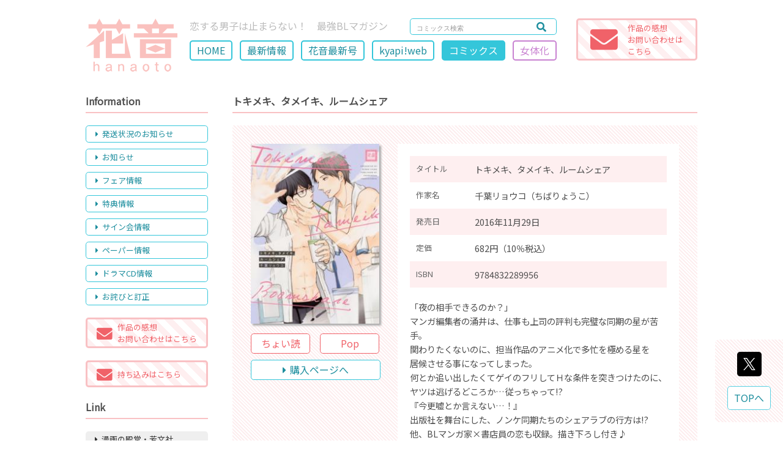

--- FILE ---
content_type: text/html; charset=UTF-8
request_url: https://hanaoto.net/comics/info/?comics=408&writer=18&author=4
body_size: 42744
content:
<!DOCTYPE html>
<html prefix="og: http://ogp.me/ns#"><!-- <html lang="ja"> -->
<head>
    <!-- Global site tag (gtag.js) - Google Analytics -->
    <script async src="https://www.googletagmanager.com/gtag/js?id=UA-139729073-1"></script>
    <script>
      window.dataLayer = window.dataLayer || [];
      function gtag(){dataLayer.push(arguments);}
      gtag('js', new Date());
    
      gtag('config', 'UA-139729073-1');
    </script>

    <meta charset="UTF-8">
    <meta name="viewport" content="width=device-width,initial-scale=1.0,minimum-scale=1.0,maximum-scale=1.0" />
    <meta http-equiv="x-ua-compatible" content="IE=edge">
    <meta http-equiv="Content-Style-Type" content="text/css">
    <meta name="format-detection" content="telephone=no">
    <meta name="description" content="">
    <meta name="keywords" content="">
    <meta name="author" content="EOS.INC">
    <meta name="copyright" content="&copy; 2019 HOUBUNSHA Co.,Ltd">
    <meta name="robots" content="index">
    <meta name="apple-mobile-web-app-capable" content="yes" />
    <meta property="og:type" content="website">
    <meta property="og:url" content="https://hanaoto.net/comics/info/?comics=408&writer=18&author=4comics=408&writer=18&author=4">
    <meta property="og:title" content="トキメキ、タメイキ、ルームシェア">
    <meta property="og:image" content="https://hanaoto.net/images/comics/tokimekitameikiroom_1.jpg">
    <meta property="og:locale" content="ja_JP">
    <meta property="og:site_name"  content="web花音">
    <meta property="og:description" content="「夜の相手できるのか？」
マンガ編集者の涌井は、仕事も上司の評判も完璧な同期の星が苦手。
関わりたくないのに、担当作品…">

    <meta name="twitter:card" content="summary">
    <meta name="twitter:site" content="hanaoto_info">

    <link rel="shortcut icon" href="../../images/site/favicon.ico">
	<link rel="canonical" href="https://hanaoto.net/">
    <link href="https://fonts.googleapis.com/css?family=Noto+Sans+JP&amp;subset=japanese" rel="stylesheet">
    <link rel="stylesheet" type="text/css" href="../../css/reset.css?20220927140834" media="all">
    <link rel="stylesheet" type="text/css" href="../../css/style_pc.css?20250220070458"  media="screen and (min-width:1000px)">
    <link rel="stylesheet" type="text/css" href="../../css/style_phone.css?20250220070458" media="screen and (max-width:999px)">
    <link rel="stylesheet" type="text/css" href="../../css/lightbox.min.css?20171126153048" media="all">
    <link rel="stylesheet" type="text/css" href="../../js/slick.css?20171003104928" media="all">
    <link rel="stylesheet" type="text/css" href="../../js/slick-theme.css?20171003104928" media="all">
<!--     <link rel="stylesheet" type="text/css" href="../../css/fontawesome/all.min.css?20250220071006" media="all"> -->
   <link href="https://use.fontawesome.com/releases/v5.0.6/css/all.css" rel="stylesheet">
    <title>トキメキ、タメイキ、ルームシェア</title>
</head>
<body id="page_top">
	<header role="banner" id="header" class="flex_sb"><!-- ▽header -->
    	<div class="flex_box flex_box_smp">
            <h1>
            	<div class="pc_mode"><a href="https://hanaoto.net/"><img src="../../images/site/logo_pc.png?20190426144935" alt="web花音" /></a></div>
            	<div class="smp_mode"><a href="https://hanaoto.net/"><img src="../../images/site/logo_smp.png?20190408155755" alt="web花音" /></a></div>
            </h1>
            <div id="h_area">
                <div class="flex_sb">
                	<p>恋する男子は止まらない！　最強BLマガジン</p>

                    <form method="POST" action="../../search/" class="search_container">
                        <input type="text" name="keyword" value="" placeholder="コミックス検索">
                        <button><i class="fas fa-search"></i></button>
                    </form>
                </div>

				<div class="smp_mode head_mail"><a href="../../mail/"<i class="fas fa-envelope"></i></a></div>

				<div id="nav_toggle">
                    <div>
                        <span></span>
                        <span></span>
                        <span></span>
                    </div>
                </div>

				<ul id="main_navi" class="flex_box pc_mode">
                                    <li><a href="../../">HOME</a></li>
                                    <li><a href="../../new/">最新情報</a></li>
                                    <li><a href="../../magazine/">花音最新号</a></li>
                                    <li><a href="https://hanaoto.net/kyapi/" target="_blank">kyapi!web</a></li>
                                    <li><a href="../../comics/" id="on">コミックス</a></li>
                                    <li><a href="../../romiko/" class="romiko_page">女体化</a></li>
                                </ul>
            </div>
        </div>
        <div class="impression_link pc_mode"><a href="../../mail/">
            <div class="flex_sb">
                <div><i class="fas fa-envelope"></i></div>
                <div id="impression_submit"><span class="">作品の感想<br>お問い合わせは<br>こちら</span></div>
            </div>
        </a></div>
	</header><!-- ▲header -->
	<div id="smp_navi_area">
        <ul class="main_navi_smp">
                    <li><a href="../../">HOME</a></li>
                    <li><a href="../../new/">最新情報</a></li>
                    <li><a href="../../magazine/">花音最新号</a></li>
                    <li><a href="https://hanaoto.net/kyapi/" target="_blank">kyapi!web</a></li>
                    <li><a href="../../comics/" id="on">コミックス</a></li>
                    <li><a href="../../romiko/" class="romiko_page">女体化</a></li>
                </ul>
        <div id="side" class="smp_mode"><!-- ��side -->
            <div class="content_title_sub">Information</div>
            <ul id="side_navi">
			            	<li><a data-scroll href="../../new/#shipping"><i class="fas fa-caret-right"></i>発送状況のお知らせ</a></li>
                        	<li><a data-scroll href="../../new/#press"><i class="fas fa-caret-right"></i>お知らせ</a></li>
                        	<li><a data-scroll href="../../new/#fair"><i class="fas fa-caret-right"></i>フェア情報</a></li>
                        	<li><a data-scroll href="../../new/#tokuten"><i class="fas fa-caret-right"></i>特典情報</a></li>
                        	<li><a data-scroll href="../../new/#sign"><i class="fas fa-caret-right"></i>サイン会情報</a></li>
                        	<li><a data-scroll href="../../new/#paper"><i class="fas fa-caret-right"></i>ペーパー情報</a></li>
                        	<li><a data-scroll href="../../new/#dramacd"><i class="fas fa-caret-right"></i>ドラマCD情報</a></li>
                        	<li><a data-scroll href="../../new/#correction"><i class="fas fa-caret-right"></i>お詫びと訂正</a></li>
                        </ul>

			<div class="impression_link"><a href="../../mail/">
            	<div class="flex_sb flex_box_smp flex_item_center">
                    <div><i class="fas fa-envelope"></i></div>
                    <div id="impression_submit">作品の感想<br>お問い合わせはこちら</div>
                </div>
            </a></div>

			<div class="impression_link"><a href="../../new/#web_mochikomi">
            	<div class="flex_sb flex_box_smp flex_item_center">
                    <div><i class="fas fa-envelope web_mochikomi"></i></div>
                    <div id="impression_submit">持ち込みはこちら　　</div>
                </div>
            </a></div>

            <div class="content_title_sub pc_mode">Link</div>
            <ul id="side_link" class="pc_mode">
			            	<li class="pc_mode"><a href="http://houbunsha.co.jp/" target="_blank"><i class="fas fa-caret-right"></i>漫画の殿堂・芳文社</a></li>
                        	<li class="pc_mode"><a href="http://www.dokidokivisual.com/" target="_blank"><i class="fas fa-caret-right"></i>まんがタイムきららweb</a></li>
                        	<li class="pc_mode"><a href="https://hanaoto.net/kyapi/" target="_blank"><i class="fas fa-caret-right"></i>kyapi!公式ブログ</a></li>
                        	<li class="pc_mode"><a href="http://houbunsha.co.jp/company/" target="_blank"><i class="fas fa-caret-right"></i>会社案内</a></li>
                        </ul>

            <div class="content_title_sub pc_mode">Ｘ</div>
            <div id="sns_link" class="pc_mode">
                <a href="https://twitter.com/hanaoto_info" class="twitter-follow-button" data-show-count="false" data-lang="ja">@hanaoto_infoさんをフォロー</a>
            </div>
        </div><!-- ��side -->
    </div>
	<div id="wrapper" class="flex_sb_reverse"><!-- ▽wrapper -->
        <main role="main" id="contents"><!-- ▽content -->
            <div class="content_title_sub">トキメキ、タメイキ、ルームシェア</div>

			<div id="info_area" class="flex_box">
                <div id="info_left">
					                	<img src="../../images/comics/tokimekitameikiroom_1.jpg?20220523112548" />
					                    <div class="flex_sb flex_sb_smp">
                    	                    <a class="choi_link" href="../../images/choi/tokimekitameikiroom_1_c.jpg" data-lightbox="choi-1" data-title="トキメキ、タメイキ、ルームシェア">ちょい読</a>
                                        	                    <a class="pop_link" href="../../images/popup/tokimekitameikiroom_1_p.jpg" data-lightbox="popup-1" data-title="トキメキ、タメイキ、ルームシェア">Pop</a>
                                        </div>
                    <a class="new_issue_buy" href="http://houbunsha.co.jp/comics/detail.php?p=%A5%C8%A5%AD%A5%E1%A5%AD%A1%A2%A5%BF%A5%E1%A5%A4%A5%AD%A1%A2%A5%EB%A1%BC%A5%E0%A5%B7%A5%A7%A5%A2" target="_blank"><i class="fas fa-caret-right"></i>購入ページへ</a>
                </div>

                <div id="info_right">
                    <table id="info_tbl">
                        <tr>
                            <th>タイトル</th>
                            <td>トキメキ、タメイキ、ルームシェア</td>
                        </tr><tr>
                            <th>作家名</th>
                            <td>千葉リョウコ（ちばりょうこ）</td>
                        </tr><tr>
                            <th>発売日</th>
                            <td>2016年11月29日</td>
                        </tr><tr>
                            <th>定価</th>
                            <td>682円（10％税込）</td>
                        </tr><tr>
                            <th>ISBN</th>
                            <td>9784832289956</td>
                        </tr>
                    </table>
                    <div id="info_comment">「夜の相手できるのか？」<br />マンガ編集者の涌井は、仕事も上司の評判も完璧な同期の星が苦手。<br />関わりたくないのに、担当作品のアニメ化で多忙を極める星を<br />居候させる事になってしまった。<br />何とか追い出したくてゲイのフリしてＨな条件を突きつけたのに、<br />ヤツは逃げるどころか…従っちゃって!?<br />『今更嘘とか言えない…！』<br />出版社を舞台にした、ノンケ同期たちのシェアラブの行方は!?　<br />他、BLマンガ家×書店員の恋も収録。描き下ろし付き♪</div>
                </div>
            </div>
            <div class="content_title_sub">「千葉リョウコ」のコミックス<span class="comics_count"><i class="fas fa-book"></i>8</span></div>
            <div id="new_comics_area">
                <ul class="new_comics_lineup flex_wrap">
                                    <li class="flex_sb flex_box_smp">
                                                <div><a href="../../comics/info/?comics=703&writer=18&author=4"><img src="../../images/comics/kamattehoshiisibasennsei_1.jpg?20241115163047" /></a></div>
                                                <div class="new_comics_data">
                            <div class="new_issue_day">2024年12月5日</div>
                            <h2 class="new_issue_title"><a href="../../comics/info/?comics=703&writer=18&author=4">かまってほしい志羽先生</a></h2>
                            <h3 class="new_issue_author">千葉リョウコ</h3>
                            <div class="flex_box flex_box_smp">
                                                                                        <a class="pop_link" href="../../images/popup/kamattehoshiisibasennsei_1_p.jpg" data-lightbox="popup" data-title="かまってほしい志羽先生">Pop</a>
                            	                            <div class="pc_mode"><a class="new_issue_buy" href="https://houbunsha.co.jp/comics/detail.php?p=%A4%AB%A4%DE%A4%C3%A4%C6%A4%DB%A4%B7%A4%A4%BB%D6%B1%A9%C0%E8%C0%B8" target="_blank"><i class="fas fa-caret-right"></i>購入ページへ</a></div>
                            </div>
                            <div class="smp_mode"><a class="new_issue_buy" href="https://houbunsha.co.jp/comics/detail.php?p=%A4%AB%A4%DE%A4%C3%A4%C6%A4%DB%A4%B7%A4%A4%BB%D6%B1%A9%C0%E8%C0%B8" target="_blank"><i class="fas fa-caret-right"></i>購入ページへ</a></div>
                        </div>
                    </li>
				                    <li class="flex_sb flex_box_smp">
                                                <div><a href="../../comics/info/?comics=680&writer=18&author=4"><img src="../../images/comics/amaeteiiyoshibasensei_1.jpg?20240215150955" /></a></div>
                                                <div class="new_comics_data">
                            <div class="new_issue_day">2024年3月5日</div>
                            <h2 class="new_issue_title"><a href="../../comics/info/?comics=680&writer=18&author=4">あまえていいよ志羽先生</a></h2>
                            <h3 class="new_issue_author">千葉リョウコ</h3>
                            <div class="flex_box flex_box_smp">
                                                                                        <a class="pop_link" href="../../images/popup/amaeteiiyoshibasensei_1_p.jpg" data-lightbox="popup" data-title="あまえていいよ志羽先生">Pop</a>
                            	                            <div class="pc_mode"><a class="new_issue_buy" href="https://houbunsha.co.jp/comics/detail.php?p=%A4%A2%A4%DE%A4%A8%A4%C6%A4%A4%A4%A4%A4%E8%BB%D6%B1%A9%C0%E8%C0%B8" target="_blank"><i class="fas fa-caret-right"></i>購入ページへ</a></div>
                            </div>
                            <div class="smp_mode"><a class="new_issue_buy" href="https://houbunsha.co.jp/comics/detail.php?p=%A4%A2%A4%DE%A4%A8%A4%C6%A4%A4%A4%A4%A4%E8%BB%D6%B1%A9%C0%E8%C0%B8" target="_blank"><i class="fas fa-caret-right"></i>購入ページへ</a></div>
                        </div>
                    </li>
				                    <li class="flex_sb flex_box_smp">
                                                <div><a href="../../comics/info/?comics=635&writer=18&author=4"><img src="../../images/comics/tokimekitameikiroomshare_3.jpg?20221107154456" /></a></div>
                                                <div class="new_comics_data">
                            <div class="new_issue_day">2022年11月5日</div>
                            <h2 class="new_issue_title"><a href="../../comics/info/?comics=635&writer=18&author=4">トキメキ、タメイキ、ルームシェア③</a></h2>
                            <h3 class="new_issue_author">千葉リョウコ</h3>
                            <div class="flex_box flex_box_smp">
                                                            <a class="choi_link" href="../../images/choi/tokimekitameikiroomshare_3_c.jpg" data-lightbox="choi" data-title="トキメキ、タメイキ、ルームシェア③">ちょい読</a>
                                                                                        <a class="pop_link" href="../../images/popup/tokimekitameikiroomshare_3_p.jpg" data-lightbox="popup" data-title="トキメキ、タメイキ、ルームシェア③">Pop</a>
                            	                            <div class="pc_mode"><a class="new_issue_buy" href="https://houbunsha.co.jp/comics/detail.php?p=%A5%C8%A5%AD%A5%E1%A5%AD%A1%A2%A5%BF%A5%E1%A5%A4%A5%AD%A1%A2%A5%EB%A1%BC%A5%E0%A5%B7%A5%A7%A5%A2" target="_blank"><i class="fas fa-caret-right"></i>購入ページへ</a></div>
                            </div>
                            <div class="smp_mode"><a class="new_issue_buy" href="https://houbunsha.co.jp/comics/detail.php?p=%A5%C8%A5%AD%A5%E1%A5%AD%A1%A2%A5%BF%A5%E1%A5%A4%A5%AD%A1%A2%A5%EB%A1%BC%A5%E0%A5%B7%A5%A7%A5%A2" target="_blank"><i class="fas fa-caret-right"></i>購入ページへ</a></div>
                        </div>
                    </li>
				                    <li class="flex_sb flex_box_smp">
                                                <div><a href="../../comics/info/?comics=600&writer=18&author=4"><img src="../../images/comics/tokimekitameikiroomshare_2.jpg?20211019105108" /></a></div>
                                                <div class="new_comics_data">
                            <div class="new_issue_day">2021年11月5日</div>
                            <h2 class="new_issue_title"><a href="../../comics/info/?comics=600&writer=18&author=4">トキメキ、タメイキ、ルームシェア②</a></h2>
                            <h3 class="new_issue_author">千葉リョウコ</h3>
                            <div class="flex_box flex_box_smp">
                                                                                        <a class="pop_link" href="../../images/popup/tokimekitameikiroomshare_2_p.jpg" data-lightbox="popup" data-title="トキメキ、タメイキ、ルームシェア②">Pop</a>
                            	                            <div class="pc_mode"><a class="new_issue_buy" href="https://houbunsha.co.jp/comics/detail.php?p=%A5%C8%A5%AD%A5%E1%A5%AD%A1%A2%A5%BF%A5%E1%A5%A4%A5%AD%A1%A2%A5%EB%A1%BC%A5%E0%A5%B7%A5%A7%A5%A2" target="_blank"><i class="fas fa-caret-right"></i>購入ページへ</a></div>
                            </div>
                            <div class="smp_mode"><a class="new_issue_buy" href="https://houbunsha.co.jp/comics/detail.php?p=%A5%C8%A5%AD%A5%E1%A5%AD%A1%A2%A5%BF%A5%E1%A5%A4%A5%AD%A1%A2%A5%EB%A1%BC%A5%E0%A5%B7%A5%A7%A5%A2" target="_blank"><i class="fas fa-caret-right"></i>購入ページへ</a></div>
                        </div>
                    </li>
				                    <li class="flex_sb flex_box_smp">
                                                <div><a href="../../comics/info/?comics=516&writer=18&author=4"><img src="../../images/comics/24zikanosewatukide_1.jpg?20220520172455" /></a></div>
                                                <div class="new_comics_data">
                            <div class="new_issue_day">2019年7月29日</div>
                            <h2 class="new_issue_title"><a href="../../comics/info/?comics=516&writer=18&author=4">24時間、お世話つきで</a></h2>
                            <h3 class="new_issue_author">千葉リョウコ</h3>
                            <div class="flex_box flex_box_smp">
                                                                                        <a class="pop_link" href="../../images/popup/24zikanosewatukide_1_p.jpg" data-lightbox="popup" data-title="24時間、お世話つきで">Pop</a>
                            	                            <div class="pc_mode"><a class="new_issue_buy" href="http://houbunsha.co.jp/comics/detail.php?p=%A3%B2%A3%B4%BB%FE%B4%D6%A1%A2%A4%AA%C0%A4%CF%C3%A4%C4%A4%AD%A4%C7" target="_blank"><i class="fas fa-caret-right"></i>購入ページへ</a></div>
                            </div>
                            <div class="smp_mode"><a class="new_issue_buy" href="http://houbunsha.co.jp/comics/detail.php?p=%A3%B2%A3%B4%BB%FE%B4%D6%A1%A2%A4%AA%C0%A4%CF%C3%A4%C4%A4%AD%A4%C7" target="_blank"><i class="fas fa-caret-right"></i>購入ページへ</a></div>
                        </div>
                    </li>
				                    <li class="flex_sb flex_box_smp">
                                                <div><a href="../../comics/info/?comics=458&writer=18&author=4"><img src="../../images/comics/wakahorikkubeibi_1.jpg?20220523102233" /></a></div>
                                                <div class="new_comics_data">
                            <div class="new_issue_day">2018年2月27日</div>
                            <h2 class="new_issue_title"><a href="../../comics/info/?comics=458&writer=18&author=4">ワーカホリックベイビー</a></h2>
                            <h3 class="new_issue_author">千葉リョウコ</h3>
                            <div class="flex_box flex_box_smp">
                                                            <a class="choi_link" href="../../images/choi/wakahorikkubeibi_1_c.jpg" data-lightbox="choi" data-title="ワーカホリックベイビー">ちょい読</a>
                                                                                        <a class="pop_link" href="../../images/popup/wakahorikkubeibi_1_p.jpg" data-lightbox="popup" data-title="ワーカホリックベイビー">Pop</a>
                            	                            <div class="pc_mode"><a class="new_issue_buy" href="http://houbunsha.co.jp/comics/" target="_blank"><i class="fas fa-caret-right"></i>購入ページへ</a></div>
                            </div>
                            <div class="smp_mode"><a class="new_issue_buy" href="http://houbunsha.co.jp/comics/" target="_blank"><i class="fas fa-caret-right"></i>購入ページへ</a></div>
                        </div>
                    </li>
				                    <li class="flex_sb flex_box_smp">
                                                <div><a href="../../comics/info/?comics=408&writer=18&author=4"><img src="../../images/comics/tokimekitameikiroom_1.jpg?20220523112548" /></a></div>
                                                <div class="new_comics_data">
                            <div class="new_issue_day">2016年11月29日</div>
                            <h2 class="new_issue_title"><a href="../../comics/info/?comics=408&writer=18&author=4" id="on">トキメキ、タメイキ、ルームシェア</a></h2>
                            <h3 class="new_issue_author">千葉リョウコ</h3>
                            <div class="flex_box flex_box_smp">
                                                            <a class="choi_link" href="../../images/choi/tokimekitameikiroom_1_c.jpg" data-lightbox="choi" data-title="トキメキ、タメイキ、ルームシェア">ちょい読</a>
                                                                                        <a class="pop_link" href="../../images/popup/tokimekitameikiroom_1_p.jpg" data-lightbox="popup" data-title="トキメキ、タメイキ、ルームシェア">Pop</a>
                            	                            <div class="pc_mode"><a class="new_issue_buy" href="http://houbunsha.co.jp/comics/detail.php?p=%A5%C8%A5%AD%A5%E1%A5%AD%A1%A2%A5%BF%A5%E1%A5%A4%A5%AD%A1%A2%A5%EB%A1%BC%A5%E0%A5%B7%A5%A7%A5%A2" target="_blank"><i class="fas fa-caret-right"></i>購入ページへ</a></div>
                            </div>
                            <div class="smp_mode"><a class="new_issue_buy" href="http://houbunsha.co.jp/comics/detail.php?p=%A5%C8%A5%AD%A5%E1%A5%AD%A1%A2%A5%BF%A5%E1%A5%A4%A5%AD%A1%A2%A5%EB%A1%BC%A5%E0%A5%B7%A5%A7%A5%A2" target="_blank"><i class="fas fa-caret-right"></i>購入ページへ</a></div>
                        </div>
                    </li>
				                    <li class="flex_sb flex_box_smp">
                                                <div><a href="../../comics/info/?comics=369&writer=18&author=4"><img src="../../images/comics/henshuchowosukininattawakedesu_1.jpg?20220523114240" /></a></div>
                                                <div class="new_comics_data">
                            <div class="new_issue_day">2015年11月28日</div>
                            <h2 class="new_issue_title"><a href="../../comics/info/?comics=369&writer=18&author=4">編集長を好きになったワケですが。</a></h2>
                            <h3 class="new_issue_author">千葉リョウコ</h3>
                            <div class="flex_box flex_box_smp">
                                                            <a class="choi_link" href="../../images/choi/henshuchowosukininattawakedesu_1_c.jpg" data-lightbox="choi" data-title="編集長を好きになったワケですが。">ちょい読</a>
                                                                                        <a class="pop_link" href="../../images/popup/henshuchowosukininattawakedesu_1_p.jpg" data-lightbox="popup" data-title="編集長を好きになったワケですが。">Pop</a>
                            	                            <div class="pc_mode"><a class="new_issue_buy" href="http://houbunsha.co.jp/comics/detail.php?p=%CA%D4%BD%B8%C4%B9%A4%F2%B9%A5%A4%AD%A4%CB%A4%CA%A4%C3%A4%BF%A5%EF%A5%B1%A4%C7%A4%B9%A4%AC%A1%A3" target="_blank"><i class="fas fa-caret-right"></i>購入ページへ</a></div>
                            </div>
                            <div class="smp_mode"><a class="new_issue_buy" href="http://houbunsha.co.jp/comics/detail.php?p=%CA%D4%BD%B8%C4%B9%A4%F2%B9%A5%A4%AD%A4%CB%A4%CA%A4%C3%A4%BF%A5%EF%A5%B1%A4%C7%A4%B9%A4%AC%A1%A3" target="_blank"><i class="fas fa-caret-right"></i>購入ページへ</a></div>
                        </div>
                    </li>
				                </ul>
            
            </div>            <div id="comics_author_id" class="content_title_sub">作家名 コミックス検索</div>

			<div class="comics_author_search_area">
                <ul class="comics_author_search flex_box flex_wrap_smp">
                                    <li><a href="?author=1#comics_author_id">あ</a></li>
				                    <li><a href="?author=2#comics_author_id">か</a></li>
				                    <li><a href="?author=3#comics_author_id">さ</a></li>
				                    <li><a href="?author=4#comics_author_id" id="on">た</a></li>
				                    <li><a href="?author=5#comics_author_id">な</a></li>
				                    <li><a href="?author=6#comics_author_id">は</a></li>
				                    <li><a href="?author=7#comics_author_id">ま</a></li>
				                    <li><a href="?author=8#comics_author_id">や</a></li>
				                    <li><a href="?author=9#comics_author_id">ら</a></li>
				                    <li><a href="?author=10#comics_author_id">わ</a></li>
				                </ul>

				<ul id="comics_author_lineup" class="flex_wrap flex_wrap_smp">
                                    <li><a href="?writer=11&author=4"><i class="fas fa-caret-right"></i>高井戸あけみ </a></li>
				                    <li><a href="?writer=14&author=4"><i class="fas fa-caret-right"></i>ＤＵＯＢＲＡＮＤ． </a></li>
				                    <li><a href="?writer=15&author=4"><i class="fas fa-caret-right"></i>環レン </a></li>
				                    <li><a href="?writer=17&author=4"><i class="fas fa-caret-right"></i>鷹丘モトナリ <span class="comics_count"><i class="fas fa-book"></i>3</span></a></li>
				                    <li><a href="?writer=18&author=4" id="on"><i class="fas fa-caret-right"></i>千葉リョウコ <span class="comics_count"><i class="fas fa-book"></i>8</span></a></li>
				                    <li><a href="?writer=25&author=4"><i class="fas fa-caret-right"></i>高橋ゆう </a></li>
				                    <li><a href="?writer=44&author=4"><i class="fas fa-caret-right"></i>千歳ぴよこ </a></li>
				                    <li><a href="?writer=47&author=4"><i class="fas fa-caret-right"></i>遠野春日 </a></li>
				                    <li><a href="?writer=65&author=4"><i class="fas fa-caret-right"></i>つたえゆず </a></li>
				                    <li><a href="?writer=70&author=4"><i class="fas fa-caret-right"></i>角田緑 </a></li>
				                    <li><a href="?writer=96&author=4"><i class="fas fa-caret-right"></i>高口里純 </a></li>
				                    <li><a href="?writer=117&author=4"><i class="fas fa-caret-right"></i>タクミユウ </a></li>
				                    <li><a href="?writer=120&author=4"><i class="fas fa-caret-right"></i>常倉三矢 <span class="comics_count"><i class="fas fa-book"></i>3</span></a></li>
				                    <li><a href="?writer=128&author=4"><i class="fas fa-caret-right"></i>千葉たゆり </a></li>
				                    <li><a href="?writer=153&author=4"><i class="fas fa-caret-right"></i>つむみ <span class="comics_count"><i class="fas fa-book"></i>1</span></a></li>
				                    <li><a href="?writer=157&author=4"><i class="fas fa-caret-right"></i>玉川しぇんな <span class="comics_count"><i class="fas fa-book"></i>2</span></a></li>
				                    <li><a href="?writer=175&author=4"><i class="fas fa-caret-right"></i>九尾かや <span class="comics_count"><i class="fas fa-book"></i>2</span></a></li>
				                    <li><a href="?writer=186&author=4"><i class="fas fa-caret-right"></i>とのまろ <span class="comics_count"><i class="fas fa-book"></i>1</span></a></li>
				                    <li><a href="?writer=208&author=4"><i class="fas fa-caret-right"></i>東野海 <span class="comics_count"><i class="fas fa-book"></i>2</span></a></li>
				                    <li><a href="?writer=212&author=4"><i class="fas fa-caret-right"></i>丹下道 <span class="comics_count"><i class="fas fa-book"></i>2</span></a></li>
				                    <li><a href="?writer=220&author=4"><i class="fas fa-caret-right"></i>宝井さき <span class="comics_count"><i class="fas fa-book"></i>1</span></a></li>
				                    <li><a href="?writer=222&author=4"><i class="fas fa-caret-right"></i>富塚ミヤコ <span class="comics_count"><i class="fas fa-book"></i>2</span></a></li>
				                    <li><a href="?writer=227&author=4"><i class="fas fa-caret-right"></i>つし子 <span class="comics_count"><i class="fas fa-book"></i>1</span></a></li>
				                    <li><a href="?writer=231&author=4"><i class="fas fa-caret-right"></i>露久ふみ <span class="comics_count"><i class="fas fa-book"></i>1</span></a></li>
				                    <li><a href="?writer=244&author=4"><i class="fas fa-caret-right"></i>鳥田ちず <span class="comics_count"><i class="fas fa-book"></i>1</span></a></li>
				                    <li><a href="?writer=245&author=4"><i class="fas fa-caret-right"></i>丹野ちくわぶ <span class="comics_count"><i class="fas fa-book"></i>1</span></a></li>
				                    <li><a href="?writer=257&author=4"><i class="fas fa-caret-right"></i>藤次はち <span class="comics_count"><i class="fas fa-book"></i>1</span></a></li>
				                </ul>

                <ul class="comics_author_search flex_box flex_wrap_smp">
                                    <li><a href="?author=1#comics_author_id">あ</a></li>
				                    <li><a href="?author=2#comics_author_id">か</a></li>
				                    <li><a href="?author=3#comics_author_id">さ</a></li>
				                    <li><a href="?author=4#comics_author_id" id="on">た</a></li>
				                    <li><a href="?author=5#comics_author_id">な</a></li>
				                    <li><a href="?author=6#comics_author_id">は</a></li>
				                    <li><a href="?author=7#comics_author_id">ま</a></li>
				                    <li><a href="?author=8#comics_author_id">や</a></li>
				                    <li><a href="?author=9#comics_author_id">ら</a></li>
				                    <li><a href="?author=10#comics_author_id">わ</a></li>
				                </ul>
            </div>


        </main><!-- ▲content -->
        <div id="side" class="pc_mode"><!-- ▽side -->
            <div class="content_title_sub">Information</div>
            <ul id="side_navi">
			            	<li><a data-scroll href="../../new/#shipping"><i class="fas fa-caret-right"></i>発送状況のお知らせ</a></li>
                        	<li><a data-scroll href="../../new/#press"><i class="fas fa-caret-right"></i>お知らせ</a></li>
                        	<li><a data-scroll href="../../new/#fair"><i class="fas fa-caret-right"></i>フェア情報</a></li>
                        	<li><a data-scroll href="../../new/#tokuten"><i class="fas fa-caret-right"></i>特典情報</a></li>
                        	<li><a data-scroll href="../../new/#sign"><i class="fas fa-caret-right"></i>サイン会情報</a></li>
                        	<li><a data-scroll href="../../new/#paper"><i class="fas fa-caret-right"></i>ペーパー情報</a></li>
                        	<li><a data-scroll href="../../new/#dramacd"><i class="fas fa-caret-right"></i>ドラマCD情報</a></li>
                        	<li><a data-scroll href="../../new/#correction"><i class="fas fa-caret-right"></i>お詫びと訂正</a></li>
                        </ul>

			<div class="impression_link"><a href="../../mail/">
            	<div class="flex_sb flex_box_smp flex_item_center">
                    <div><i class="fas fa-envelope"></i></div>
                    <div id="impression_submit">作品の感想<br>お問い合わせはこちら</div>
                </div>
            </a></div>

			<div class="impression_link"><a href="../../new/#web_mochikomi">
            	<div class="flex_sb flex_box_smp flex_item_center">
                    <div><i class="fas fa-envelope web_mochikomi"></i></div>
                    <div id="impression_submit">持ち込みはこちら　　</div>
                </div>
            </a></div>

            <div class="content_title_sub pc_mode">Link</div>
            <ul id="side_link" class="pc_mode">
			            	<li class="pc_mode"><a href="http://houbunsha.co.jp/" target="_blank"><i class="fas fa-caret-right"></i>漫画の殿堂・芳文社</a></li>
                        	<li class="pc_mode"><a href="http://www.dokidokivisual.com/" target="_blank"><i class="fas fa-caret-right"></i>まんがタイムきららweb</a></li>
                        	<li class="pc_mode"><a href="https://hanaoto.net/kyapi/" target="_blank"><i class="fas fa-caret-right"></i>kyapi!公式ブログ</a></li>
                        	<li class="pc_mode"><a href="http://houbunsha.co.jp/company/" target="_blank"><i class="fas fa-caret-right"></i>会社案内</a></li>
                        </ul>

            <div class="content_title_sub pc_mode">Ｘ</div>
            <div id="sns_link" class="pc_mode">
                <a href="https://twitter.com/hanaoto_info" class="twitter-follow-button" data-show-count="false" data-lang="ja">@hanaoto_infoさんをフォロー</a>
            </div>
        </div><!-- ▲side -->
	</div><!-- ▲wrapper -->

    <div class="content_title_sub smp_mode">Ｘ</div>
    <div id="sns_link" class="smp_mode">
        <a href="https://twitter.com/hanaoto_info" class="twitter-follow-button" data-show-count="false" data-lang="ja">@hanaoto_infoさんをフォロー</a> <script>!function(d,s,id){var js,fjs=d.getElementsByTagName(s)[0],p=/^http:/.test(d.location)?'http':'https';if(!d.getElementById(id)){js=d.createElement(s);js.id=id;js.src=p+'://platform.twitter.com/widgets.js';fjs.parentNode.insertBefore(js,fjs);}}(document, 'script', 'twitter-wjs');</script>
        <a class="twitter-timeline" height="400" data-chrome="noheader nofooter" href="https://twitter.com/hanaoto_info" 
        data-widget-id="510250995796803584">@hanaoto_info からのポスト</a>
        <script>!function(d,s,id){var 
        js,fjs=d.getElementsByTagName(s)[0],p=/^http:/.test(d.location)?'http':'https';if(!d.getElementById(id)){js=d.createElement(s);js.id=id;js.src=p+"://platform.twitter.com/widgets.js";fjs.parentNode.insertBefore(js,fjs);}}(document,"script","twitter-wjs");</script>
    </div>

	<footer role="contentinfo" id="footer"><!-- ▽footer -->
    	<div id="footer_protection" class="flex_sb">
        	<div><img src="../../images/site/houbunsha.png?20190409142436" alt="株式会社芳文社" /></div>
            <p>このページに掲載された全ての画像・文書の著作権は、株式会社芳文社に帰属します。<br />無断での複製・掲載・転載・放送等を禁じます。</p>
        </div>
        <dl id="abj_area">
            <dt><img src="../../images/site/abj_hanaoto.png?20190409142320" alt="ABJマークは、この電子書店・電子書籍配信サービスが、著作権者からコンテンツ使用許諾を得た正規版配信サービスであることを示す登録商標です。" /></dt>
            <dd>
                ABJマークは、この電子書店・電子書籍配信サービスが、著作権者からコンテンツ使用許諾を得た正規版配信サービスであることを示す登録商標です。<br/>
                ABJマークの詳細、ABJマークを掲示しているサービスの一覧は<a href="https://aebs.or.jp/" target="_blank">こちら</a><br/><br/>

                <div class="f_center"><a href="../../js/pdfjs/web/viewer.html?file=generativeAIJointStatement.pdf" target="_blank">生成AI時代の創作と権利のあり方に関する共同声明</a></div>

            </dd>
        </dl>
        <p id="copyright"><small>&copy; 2019 HOUBUNSHA Co.,Ltd</small></p>
	</footer><!-- ▲footer -->

	<div id="pageup_box">
    	<div class="flex_box_smp">
<!--
            <div id="share_tw"><a href="http://twitter.com/share?text=トキメキ、タメイキ、ルームシェア&url=https://hanaoto.net/comics/info/?comics=408&writer=18&author=4comics=408&writer=18&author=4&hashtags=web花音" target="_blank"><i class="fab fa-twitter-square"></i></a></div>
-->
            <div id="share_tw"><a href="http://twitter.com/share?text=トキメキ、タメイキ、ルームシェア&url=https://hanaoto.net/comics/info/?comics=408&writer=18&author=4comics=408&writer=18&author=4&hashtags=web花音" target="_blank"><img src="../../css/logo.svg" /></a></div>
            <div id="pageup_btn">TOPへ</div>
	    </div>
    </div>

    <script src='//ajax.googleapis.com/ajax/libs/jquery/3.2.0/jquery.min.js'></script>
    <script type="text/javascript" src="../../js/slick.min.js?20171003104928"></script>
    <script type="text/javascript" src="../../js/lightbox.min.js?20171126153048"></script>
    <script type="text/javascript" src="../../js/smooth-scroll.min.js?20190320183052"></script>
	<script async src="https://cdn.ampproject.org/v0.js"></script>
	<script async custom-element="amp-fx-collection" src="https://cdn.ampproject.org/v0/amp-fx-collection-0.1.js"></script>
    <script type="text/javascript">

	jQuery( window ).on( 'load', function() {
	var wh = window.innerWidth;
		if (1000 > wh) {
			id    = location.hash;
			speed = 0;
			headerHight = 40;
			if ( '' != id ) {
				pos = jQuery( id ).offset().top - headerHight;
				jQuery( 'html' ).animate({ scrollTop: pos }, speed );
			}
		}
	});

	$(function(){

		sizeChange();
		window.addEventListener('resize', function() {
			sizeChange();
		});

		function sizeChange() {
			var wh = window.innerWidth;
			if (wh >= 1000) {
							} else {
								document.getElementById("smp_navi_area").style.display="none";
				document.getElementById("h_area").classList.remove('open');
			}
		}


		$(window).on("scroll touchmove", function(){ //スクロール中に判断する
			$("#pageup_box").stop(); //アニメーションしている場合、アニメーションを強制停止
			$("#pageup_box").css('display', 'none').delay(500).fadeIn('fast');//スクロール中は非表示にして、500ミリ秒遅らせて再び表示
		});

		$('#nav_toggle').click(function(){
			$("#h_area").toggleClass('open');
			$("#smp_navi_area").slideToggle(200);
		});

		var TopBtn = $('#pageup_btn');
		TopBtn.click(function() {
			$('body,html').animate({
				scrollTop: 0
			}, 300);
			return false;
		});

	});
	</script>
</body>
</html>


--- FILE ---
content_type: text/css
request_url: https://hanaoto.net/css/reset.css?20220927140834
body_size: 6643
content:
/* http://meyerweb.com/eric/tools/css/reset/ 
v2.0 | 20110126
License:none (public domain)
*/
html, body, div, span, applet, object, iframe,
h1, h2, h3, h4, h5, h6, p, blockquote, pre,
a, abbr, acronym, address, big, cite, code,
del, dfn, em, img, ins, kbd, q, s, samp,
small, strike, strong, sub, sup, tt, var,
b, u, i, center,
dl, dt, dd, ol, ul, li,
fieldset, form, label, legend,
table, caption, tbody, tfoot, thead, tr, th, td,
article, aside, canvas, details, embed, 
figure, figcaption, footer, header, hgroup, 
menu, nav, output, ruby, section, summary,
time, mark, audio, video {
margin:0;
padding:0;
border:0;
font-size:100%;
font:inherit;
vertical-align:baseline;
}
/* HTML5 display-role reset for older browsers */
article, aside, details, figcaption, figure, 
footer, header, hgroup, menu, nav, section {
display:block;
}
body {
font-size:62.5%;
font-size:1.0rem;
/*	font-family:"���C���I","Meiryo",verdana,"�q���M�m�p�S Pro W3","Hiragino Kaku Gothic Pro",Osaka,"�l�r �o�S�V�b�N","MS PGothic",Sans-Serif;*/
font-family:'Noto Sans JP',sans-serif;
line-height:1;
}
ol, ul {
list-style:none;
}
blockquote, q {
quotes:none;
}
blockquote:before, blockquote:after,
q:before, q:after {
content:'';
content:none;
}
table {
border-collapse:collapse;
border-spacing:0;
}
a,
button,
input{
	outline:none;
}
input:focus{
	background:#FFC;
}
input[type="text"]{
	width:100%;
	-moz-box-sizing:border-box;
	-webkit-box-sizing:border-box;
	box-sizing:border-box;
}
input[type="checkbox"]{
    display:none;
}
input[type="checkbox"]:checked + label{
    background:#ff0000;
}
input[type="radio"]{
    display:none;
}
input[type="radio"]:checked + label{
    background:#ff0000;
}
select{
	-webkit-appearance:none;
	-moz-appearance:none;
	appearance:none;
	border:none;
	outline:none;
}
textarea{
    -webkit-appearance:none;
    -moz-appearance:none;
    appearance:none;
    resize:none;
    padding:0;
    outline:none;
}
button,
input[type="submit"]{
    -webkit-appearance:none;
    -moz-appearance:none;
    appearance:none;
    padding:0;
    border:none;
    outline:none;
    background:transparent;
}
i{
	margin:0 6px 0 0;
}

/***************************************************
�@common
***************************************************/
body{
	line-height:1.6;
	color:#4E4E4E;
/*	font-family:"���C���I","Meiryo",verdana,"�q���M�m�p�S Pro W3","Hiragino Kaku Gothic Pro",Osaka,"�l�r �o�S�V�b�N","MS PGothic",Sans-Serif;*/
	background:#FFF;
}
a{
	color:#4E4E4E;
	outline:none;
	text-decoration:none;
    -moz-border-radius:0.3rem;
    -webkit-border-radius:0.3rem;
    border-radius:0.3rem;
}
a:hover,
button:hover,
label:hover,
input:hover,
button:hover{
	opacity:0.6;
	filter:alpha(opacity=60);
	-ms-filter:"alpha(opacity=60)";
}
input::placeholder,
textarea::placeholder{
	color:#999;
}
input:-ms-input-placeholder{
	color:#1D8E9E;
}
input::-ms-input-placeholder{
	color:#1D8E9E;
}

/***************************************************
�@font-change
***************************************************/
.f_small{
	font-size:0.7rem;
}
.f_normal{
	font-size:0.9rem;
	font-weight:normal;
}
.f_large{
	font-size:1.0rem;
}
.f_xlarge{
	font-size:1.2rem;
}
.f_hanaoto{
	color:#F06269;
}
.f_red{
	color:#F00;
}
.f_blue{
	color:#03F;
}
.f_yellow{
	color:#FF0;
}
.f_purple{
	color:#F0F;
}
.f_orange{
	color:#F60;
}
.f_bold{
	font-weight:bold;
}
.f_center{
	text-align:center;
}
.f_undeline{
	text-decoration:underline;
}

/***************************************************
�@sns_share
***************************************************/
ul#sns_share{
}
ul#sns_share li{
}
ul#sns_share li i{
	font-size:2.0rem;
	padding:4px 6px;
	background:#FFF;
    -moz-border-radius:0.3rem;
    -webkit-border-radius:0.3rem;
    border-radius:0.3rem;
}
ul#sns_share li#share_fa i{
	color:#3B5999;
}
ul#sns_share li#share_li i{
	color:#25AF01;
}
ul#sns_share li#share_ha i{
	color:#5D8AC1;
}
ul#sns_share li#share_po i{
	color:#EF3E50;
}
/* Font Awesome hatena bookmark */
.fa-hatena:before{
    content:"B!";
	font-size:2.0rem;
    font-family:Verdana;
    font-weight:bold;
}

/***************************************************
�@table
***************************************************/
table{
	font-size:0.8rem;
	width:100%;
}
table tr:nth-child(2n+1){
	background:#FEEFF0;
}
table th{
	color:#666;
	text-align:left;
	vertical-align:middle;
	padding:10px;
}
table td{
	font-size:0.9rem;
	padding:10px;
}
.f_requre{
	color:#FFF;
	font-size:0.6rem;
	font-weight:normal;
	vertical-align:middle;
	margin:0 0 0 10px;
	padding:2px 5px;
	background:#F00;
    -moz-border-radius:2rem;
    -webkit-border-radius:2rem;
    border-radius:2rem;
}
input{
	width:50%;
	padding:4px;
}
select{
	padding:4px;
}
textarea{
	width:100%;
	height:100px;
	padding:4px;
}
input.set_name{
	width:80px;
}
input.set_mail1{
	width:130px;
}
input.set_mail2{
	width:110px;
}
input.set_post,
input.set_tel{
	width:55px;
}
.custom-radio{
	display:none;
}
.custom-radio + label{
	position:relative;
	display:inline-block;
	margin-right:5px;
	padding-left:23px;
	min-height:18px;
	line-height:18px;
	cursor:pointer;
}
.custom-radio + label::before{
	position:absolute;
	display:inline-block;
	left:0;
	top:0;
	width:16px;
	height:16px;
	content:url("../images/site/radio_off.png");
}
.custom-radio:checked + label::before{
	content:url("../images/site/radio_on.png");
}
.custom-radio:disabled + label{
	opacity:.3;
	cursor:not-allowed;
}
#form_btn_1{
	width:250px;
	margin:0 auto 20px auto;
}
#form_btn_1 button,
#mail_btn_2 #form_btn_l button,
#mail_btn_2 #form_btn_r button{
	color:#FFF;
	font-weight:bold;
	width:250px;
	height:40px;
	background:#333;
	border:0;
    -moz-border-radius:0.4rem;
    -webkit-border-radius:0.4rem;
    border-radius:0.4rem;
	cursor:pointer;
	outline:none;
}
#mail_btn_2 #form_btn_r button{
	color:#333;
	background:#999;
}
#form_btn_1 button:hover,
#mail_btn_2 #form_btn_l button:hover{
	background:#999;
}
#mail_btn_2 #form_btn_r button:hover{
	background:#999;
}
#form_btn_1 button i,
#mail_btn_2 #form_btn_l button i,
#mail_btn_2 #form_btn_r button i{
	vertical-align:middle;
	margin:0 10px 0 0;
}
#mail_btn_2{
	width:520px;
	margin:0 auto 20px auto;
	overflow:hidden;
}
#mail_btn_2 #form_btn_l,
#mail_btn_2 #form_btn_r{
	float:left;
	width:250px;
}
#mail_btn_2 #form_btn_r{
	float:right;
}
